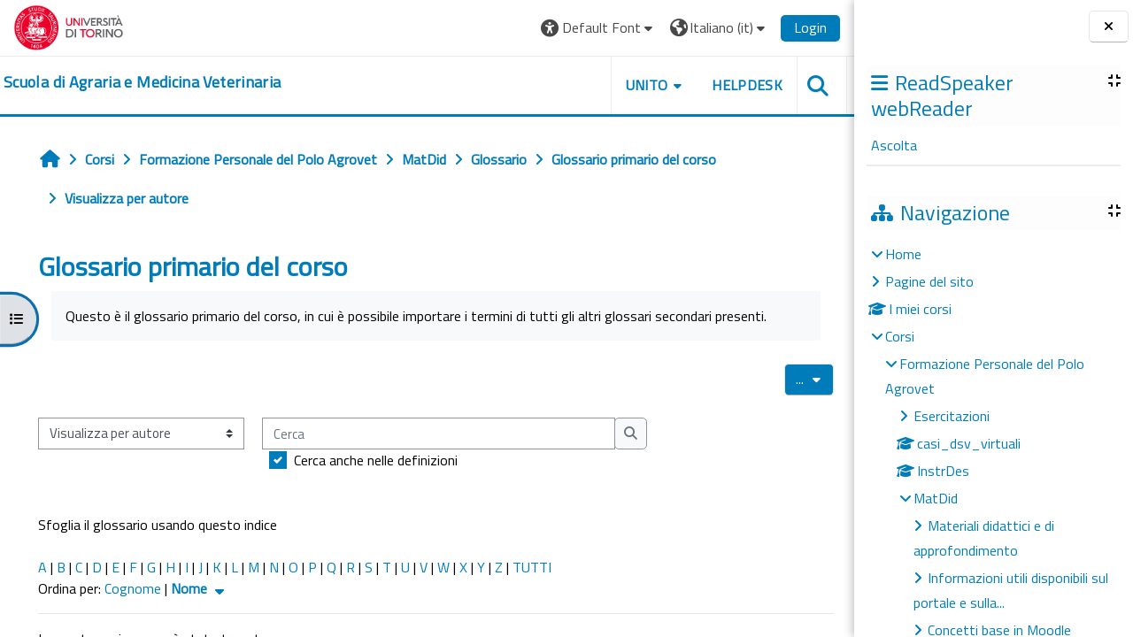

--- FILE ---
content_type: text/html; charset=utf-8
request_url: https://elearning.unito.it/samev/mod/glossary/view.php?id=15011&mode=author&hook=%D0%9E&sortkey=FIRSTNAME&sortorder=asc
body_size: 89146
content:
<!DOCTYPE html>

<html  dir="ltr" lang="it" xml:lang="it">
<head>
    <title>Glossario primario del corso | SAMEV</title>
    <link rel="shortcut icon" href="https://elearning.unito.it/samev/pluginfile.php/1/core_admin/favicon/64x64/1761055607/favicon.png" />
    <meta http-equiv="Content-Type" content="text/html; charset=utf-8" />
<meta name="keywords" content="moodle, Glossario primario del corso | SAMEV" />
<link rel="stylesheet" type="text/css" href="https://elearning.unito.it/samev/theme/yui_combo.php?rollup/3.18.1/yui-moodlesimple-min.css" /><script id="firstthemesheet" type="text/css">/** Required in order to fix style inclusion problems in IE with YUI **/</script><link rel="stylesheet" type="text/css" href="https://elearning.unito.it/samev/theme/styles.php/adaptable/1761055607_1761070302/all" />
<script>
//<![CDATA[
var M = {}; M.yui = {};
M.pageloadstarttime = new Date();
M.cfg = {"wwwroot":"https:\/\/elearning.unito.it\/samev","apibase":"https:\/\/elearning.unito.it\/samev\/r.php\/api","homeurl":{},"sesskey":"5xMn5z2R8S","sessiontimeout":"7200","sessiontimeoutwarning":1200,"themerev":"1761055607","slasharguments":1,"theme":"adaptable","iconsystemmodule":"core\/icon_system_fontawesome","jsrev":"1761055607","admin":"admin","svgicons":true,"usertimezone":"Europa\/Berlino","language":"it","courseId":453,"courseContextId":34581,"contextid":35069,"contextInstanceId":15011,"langrev":1762226955,"templaterev":"1761055607","siteId":1,"userId":1};var yui1ConfigFn = function(me) {if(/-skin|reset|fonts|grids|base/.test(me.name)){me.type='css';me.path=me.path.replace(/\.js/,'.css');me.path=me.path.replace(/\/yui2-skin/,'/assets/skins/sam/yui2-skin')}};
var yui2ConfigFn = function(me) {var parts=me.name.replace(/^moodle-/,'').split('-'),component=parts.shift(),module=parts[0],min='-min';if(/-(skin|core)$/.test(me.name)){parts.pop();me.type='css';min=''}
if(module){var filename=parts.join('-');me.path=component+'/'+module+'/'+filename+min+'.'+me.type}else{me.path=component+'/'+component+'.'+me.type}};
YUI_config = {"debug":false,"base":"https:\/\/elearning.unito.it\/samev\/lib\/yuilib\/3.18.1\/","comboBase":"https:\/\/elearning.unito.it\/samev\/theme\/yui_combo.php?","combine":true,"filter":null,"insertBefore":"firstthemesheet","groups":{"yui2":{"base":"https:\/\/elearning.unito.it\/samev\/lib\/yuilib\/2in3\/2.9.0\/build\/","comboBase":"https:\/\/elearning.unito.it\/samev\/theme\/yui_combo.php?","combine":true,"ext":false,"root":"2in3\/2.9.0\/build\/","patterns":{"yui2-":{"group":"yui2","configFn":yui1ConfigFn}}},"moodle":{"name":"moodle","base":"https:\/\/elearning.unito.it\/samev\/theme\/yui_combo.php?m\/1761055607\/","combine":true,"comboBase":"https:\/\/elearning.unito.it\/samev\/theme\/yui_combo.php?","ext":false,"root":"m\/1761055607\/","patterns":{"moodle-":{"group":"moodle","configFn":yui2ConfigFn}},"filter":null,"modules":{"moodle-core-chooserdialogue":{"requires":["base","panel","moodle-core-notification"]},"moodle-core-notification":{"requires":["moodle-core-notification-dialogue","moodle-core-notification-alert","moodle-core-notification-confirm","moodle-core-notification-exception","moodle-core-notification-ajaxexception"]},"moodle-core-notification-dialogue":{"requires":["base","node","panel","escape","event-key","dd-plugin","moodle-core-widget-focusafterclose","moodle-core-lockscroll"]},"moodle-core-notification-alert":{"requires":["moodle-core-notification-dialogue"]},"moodle-core-notification-confirm":{"requires":["moodle-core-notification-dialogue"]},"moodle-core-notification-exception":{"requires":["moodle-core-notification-dialogue"]},"moodle-core-notification-ajaxexception":{"requires":["moodle-core-notification-dialogue"]},"moodle-core-blocks":{"requires":["base","node","io","dom","dd","dd-scroll","moodle-core-dragdrop","moodle-core-notification"]},"moodle-core-dragdrop":{"requires":["base","node","io","dom","dd","event-key","event-focus","moodle-core-notification"]},"moodle-core-lockscroll":{"requires":["plugin","base-build"]},"moodle-core-maintenancemodetimer":{"requires":["base","node"]},"moodle-core-handlebars":{"condition":{"trigger":"handlebars","when":"after"}},"moodle-core-actionmenu":{"requires":["base","event","node-event-simulate"]},"moodle-core-event":{"requires":["event-custom"]},"moodle-core_availability-form":{"requires":["base","node","event","event-delegate","panel","moodle-core-notification-dialogue","json"]},"moodle-course-util":{"requires":["node"],"use":["moodle-course-util-base"],"submodules":{"moodle-course-util-base":{},"moodle-course-util-section":{"requires":["node","moodle-course-util-base"]},"moodle-course-util-cm":{"requires":["node","moodle-course-util-base"]}}},"moodle-course-categoryexpander":{"requires":["node","event-key"]},"moodle-course-dragdrop":{"requires":["base","node","io","dom","dd","dd-scroll","moodle-core-dragdrop","moodle-core-notification","moodle-course-coursebase","moodle-course-util"]},"moodle-course-management":{"requires":["base","node","io-base","moodle-core-notification-exception","json-parse","dd-constrain","dd-proxy","dd-drop","dd-delegate","node-event-delegate"]},"moodle-form-shortforms":{"requires":["node","base","selector-css3","moodle-core-event"]},"moodle-form-dateselector":{"requires":["base","node","overlay","calendar"]},"moodle-question-chooser":{"requires":["moodle-core-chooserdialogue"]},"moodle-question-searchform":{"requires":["base","node"]},"moodle-availability_completion-form":{"requires":["base","node","event","moodle-core_availability-form"]},"moodle-availability_date-form":{"requires":["base","node","event","io","moodle-core_availability-form"]},"moodle-availability_grade-form":{"requires":["base","node","event","moodle-core_availability-form"]},"moodle-availability_group-form":{"requires":["base","node","event","moodle-core_availability-form"]},"moodle-availability_grouping-form":{"requires":["base","node","event","moodle-core_availability-form"]},"moodle-availability_profile-form":{"requires":["base","node","event","moodle-core_availability-form"]},"moodle-availability_quizquestion-form":{"requires":["base","node","event","moodle-core_availability-form"]},"moodle-mod_assign-history":{"requires":["node","transition"]},"moodle-mod_attendance-groupfilter":{"requires":["base","node"]},"moodle-mod_customcert-rearrange":{"requires":["dd-delegate","dd-drag"]},"moodle-mod_hsuforum-article":{"requires":["base","node","event","router","core_rating","querystring","moodle-mod_hsuforum-io","moodle-mod_hsuforum-livelog"]},"moodle-mod_hsuforum-io":{"requires":["base","io-base","io-form","io-upload-iframe","json-parse"]},"moodle-mod_hsuforum-livelog":{"requires":["widget"]},"moodle-mod_offlinequiz-autosave":{"requires":["base","node","event","event-valuechange","node-event-delegate","io-form"]},"moodle-mod_offlinequiz-offlinequizbase":{"requires":["base","node"]},"moodle-mod_offlinequiz-util":{"requires":["node"],"use":["moodle-mod_offlinequiz-util-base"],"submodules":{"moodle-mod_offlinequiz-util-base":{},"moodle-mod_offlinequiz-util-slot":{"requires":["node","moodle-mod_offlinequiz-util-base"]},"moodle-mod_offlinequiz-util-page":{"requires":["node","moodle-mod_offlinequiz-util-base"]}}},"moodle-mod_offlinequiz-repaginate":{"requires":["base","event","node","io","moodle-core-notification-dialogue"]},"moodle-mod_offlinequiz-dragdrop":{"requires":["base","node","io","dom","dd","dd-scroll","moodle-core-dragdrop","moodle-core-notification","moodle-mod_offlinequiz-offlinequizbase","moodle-mod_offlinequiz-util-base","moodle-mod_offlinequiz-util-page","moodle-mod_offlinequiz-util-slot","moodle-course-util"]},"moodle-mod_offlinequiz-modform":{"requires":["base","node","event"]},"moodle-mod_offlinequiz-toolboxes":{"requires":["base","node","event","event-key","io","moodle-mod_offlinequiz-offlinequizbase","moodle-mod_offlinequiz-util-slot","moodle-core-notification-ajaxexception"]},"moodle-mod_offlinequiz-questionchooser":{"requires":["moodle-core-chooserdialogue","moodle-mod_offlinequiz-util","querystring-parse"]},"moodle-mod_offlinequiz-randomquestion":{"requires":["base","event","node","io","moodle-core-notification-dialogue"]},"moodle-mod_quiz-autosave":{"requires":["base","node","event","event-valuechange","node-event-delegate","io-form","datatype-date-format"]},"moodle-mod_quiz-util":{"requires":["node","moodle-core-actionmenu"],"use":["moodle-mod_quiz-util-base"],"submodules":{"moodle-mod_quiz-util-base":{},"moodle-mod_quiz-util-slot":{"requires":["node","moodle-mod_quiz-util-base"]},"moodle-mod_quiz-util-page":{"requires":["node","moodle-mod_quiz-util-base"]}}},"moodle-mod_quiz-dragdrop":{"requires":["base","node","io","dom","dd","dd-scroll","moodle-core-dragdrop","moodle-core-notification","moodle-mod_quiz-quizbase","moodle-mod_quiz-util-base","moodle-mod_quiz-util-page","moodle-mod_quiz-util-slot","moodle-course-util"]},"moodle-mod_quiz-modform":{"requires":["base","node","event"]},"moodle-mod_quiz-toolboxes":{"requires":["base","node","event","event-key","io","moodle-mod_quiz-quizbase","moodle-mod_quiz-util-slot","moodle-core-notification-ajaxexception"]},"moodle-mod_quiz-questionchooser":{"requires":["moodle-core-chooserdialogue","moodle-mod_quiz-util","querystring-parse"]},"moodle-mod_quiz-quizbase":{"requires":["base","node"]},"moodle-message_airnotifier-toolboxes":{"requires":["base","node","io"]},"moodle-block_xp-rulepicker":{"requires":["base","node","handlebars","moodle-core-notification-dialogue"]},"moodle-block_xp-notification":{"requires":["base","node","handlebars","button-plugin","moodle-core-notification-dialogue"]},"moodle-block_xp-filters":{"requires":["base","node","moodle-core-dragdrop","moodle-core-notification-confirm","moodle-block_xp-rulepicker"]},"moodle-editor_atto-editor":{"requires":["node","transition","io","overlay","escape","event","event-simulate","event-custom","node-event-html5","node-event-simulate","yui-throttle","moodle-core-notification-dialogue","moodle-editor_atto-rangy","handlebars","timers","querystring-stringify"]},"moodle-editor_atto-plugin":{"requires":["node","base","escape","event","event-outside","handlebars","event-custom","timers","moodle-editor_atto-menu"]},"moodle-editor_atto-menu":{"requires":["moodle-core-notification-dialogue","node","event","event-custom"]},"moodle-editor_atto-rangy":{"requires":[]},"moodle-report_eventlist-eventfilter":{"requires":["base","event","node","node-event-delegate","datatable","autocomplete","autocomplete-filters"]},"moodle-report_loglive-fetchlogs":{"requires":["base","event","node","io","node-event-delegate"]},"moodle-gradereport_history-userselector":{"requires":["escape","event-delegate","event-key","handlebars","io-base","json-parse","moodle-core-notification-dialogue"]},"moodle-qbank_editquestion-chooser":{"requires":["moodle-core-chooserdialogue"]},"moodle-tool_lp-dragdrop-reorder":{"requires":["moodle-core-dragdrop"]},"moodle-local_kaltura-ltitinymcepanel":{"requires":["base","node","panel","node-event-simulate"]},"moodle-local_kaltura-ltiservice":{"requires":["base","node","node-event-simulate"]},"moodle-local_kaltura-lticontainer":{"requires":["base","node"]},"moodle-local_kaltura-ltipanel":{"requires":["base","node","panel","node-event-simulate"]},"moodle-assignfeedback_editpdf-editor":{"requires":["base","event","node","io","graphics","json","event-move","event-resize","transition","querystring-stringify-simple","moodle-core-notification-dialog","moodle-core-notification-alert","moodle-core-notification-warning","moodle-core-notification-exception","moodle-core-notification-ajaxexception"]},"moodle-atto_accessibilitychecker-button":{"requires":["color-base","moodle-editor_atto-plugin"]},"moodle-atto_accessibilityhelper-button":{"requires":["moodle-editor_atto-plugin"]},"moodle-atto_align-button":{"requires":["moodle-editor_atto-plugin"]},"moodle-atto_bold-button":{"requires":["moodle-editor_atto-plugin"]},"moodle-atto_charmap-button":{"requires":["moodle-editor_atto-plugin"]},"moodle-atto_clear-button":{"requires":["moodle-editor_atto-plugin"]},"moodle-atto_collapse-button":{"requires":["moodle-editor_atto-plugin"]},"moodle-atto_emojipicker-button":{"requires":["moodle-editor_atto-plugin"]},"moodle-atto_emoticon-button":{"requires":["moodle-editor_atto-plugin"]},"moodle-atto_equation-button":{"requires":["moodle-editor_atto-plugin","moodle-core-event","io","event-valuechange","tabview","array-extras"]},"moodle-atto_h5p-button":{"requires":["moodle-editor_atto-plugin"]},"moodle-atto_html-beautify":{},"moodle-atto_html-button":{"requires":["promise","moodle-editor_atto-plugin","moodle-atto_html-beautify","moodle-atto_html-codemirror","event-valuechange"]},"moodle-atto_html-codemirror":{"requires":["moodle-atto_html-codemirror-skin"]},"moodle-atto_image-button":{"requires":["moodle-editor_atto-plugin"]},"moodle-atto_indent-button":{"requires":["moodle-editor_atto-plugin"]},"moodle-atto_italic-button":{"requires":["moodle-editor_atto-plugin"]},"moodle-atto_kalturamedia-button":{"requires":["moodle-editor_atto-plugin"]},"moodle-atto_link-button":{"requires":["moodle-editor_atto-plugin"]},"moodle-atto_managefiles-usedfiles":{"requires":["node","escape"]},"moodle-atto_managefiles-button":{"requires":["moodle-editor_atto-plugin"]},"moodle-atto_media-button":{"requires":["moodle-editor_atto-plugin","moodle-form-shortforms"]},"moodle-atto_noautolink-button":{"requires":["moodle-editor_atto-plugin"]},"moodle-atto_orderedlist-button":{"requires":["moodle-editor_atto-plugin"]},"moodle-atto_recordrtc-button":{"requires":["moodle-editor_atto-plugin","moodle-atto_recordrtc-recording"]},"moodle-atto_recordrtc-recording":{"requires":["moodle-atto_recordrtc-button"]},"moodle-atto_rtl-button":{"requires":["moodle-editor_atto-plugin"]},"moodle-atto_strike-button":{"requires":["moodle-editor_atto-plugin"]},"moodle-atto_subscript-button":{"requires":["moodle-editor_atto-plugin"]},"moodle-atto_superscript-button":{"requires":["moodle-editor_atto-plugin"]},"moodle-atto_table-button":{"requires":["moodle-editor_atto-plugin","moodle-editor_atto-menu","event","event-valuechange"]},"moodle-atto_title-button":{"requires":["moodle-editor_atto-plugin"]},"moodle-atto_underline-button":{"requires":["moodle-editor_atto-plugin"]},"moodle-atto_undo-button":{"requires":["moodle-editor_atto-plugin"]},"moodle-atto_unorderedlist-button":{"requires":["moodle-editor_atto-plugin"]},"moodle-atto_wordimport-button":{"requires":["moodle-editor_atto-plugin"]}}},"gallery":{"name":"gallery","base":"https:\/\/elearning.unito.it\/samev\/lib\/yuilib\/gallery\/","combine":true,"comboBase":"https:\/\/elearning.unito.it\/samev\/theme\/yui_combo.php?","ext":false,"root":"gallery\/1761055607\/","patterns":{"gallery-":{"group":"gallery"}}}},"modules":{"core_filepicker":{"name":"core_filepicker","fullpath":"https:\/\/elearning.unito.it\/samev\/lib\/javascript.php\/1761055607\/repository\/filepicker.js","requires":["base","node","node-event-simulate","json","async-queue","io-base","io-upload-iframe","io-form","yui2-treeview","panel","cookie","datatable","datatable-sort","resize-plugin","dd-plugin","escape","moodle-core_filepicker","moodle-core-notification-dialogue"]},"core_comment":{"name":"core_comment","fullpath":"https:\/\/elearning.unito.it\/samev\/lib\/javascript.php\/1761055607\/comment\/comment.js","requires":["base","io-base","node","json","yui2-animation","overlay","escape"]}},"logInclude":[],"logExclude":[],"logLevel":null};
M.yui.loader = {modules: {}};

//]]>
</script>

<link href="https://static.cineca.it/gf/css?family=Titillium+Web:400,400i" rel="stylesheet" type="text/css">
    <meta name="viewport" content="width=device-width, initial-scale=1.0">

    <!-- Twitter Card data -->
    <meta name="twitter:card" value="summary">
    <meta name="twitter:site" value="Scuola di Agraria e Medicina Veterinaria">
    <meta name="twitter:title" value="Glossario primario del corso | SAMEV">

    <!-- Open Graph data -->
    <meta property="og:title" content="Glossario primario del corso | SAMEV">
    <meta property="og:type" content="website" />
    <meta property="og:url" content="https://elearning.unito.it/samev">
    <meta name="og:site_name" value="Scuola di Agraria e Medicina Veterinaria">

    <!-- Chrome, Firefox OS and Opera on Android topbar color -->
    <meta name="theme-color" content="#000000">

    <!-- Windows Phone topbar color -->
    <meta name="msapplication-navbutton-color" content="#000000">

    <!-- iOS Safari topbar color -->
    <meta name="apple-mobile-web-app-status-bar-style" content="#000000">


        <style>
            @font-face {
                font-family: 'EasyReadingPRO';
                src: url('https://elearning.unito.it/samev/theme/adaptable/fonts/EasyReadingPRO.eot');
                src: url('https://elearning.unito.it/samev/theme/adaptable/fonts/EasyReadingPRO.eot?#iefix') format('embedded-opentype'),
                     url('https://elearning.unito.it/samev/theme/adaptable/fonts/EasyReadingPRO.woff') format('woff'),
                     url('https://elearning.unito.it/samev/theme/adaptable/fonts/EasyReadingPRO.ttf') format('truetype');
                font-style: normal;
                font-weight: normal;
                text-rendering: optimizeLegibility;
            }
            @font-face {
                font-family: 'EasyReadingPRO';
                src: url('https://elearning.unito.it/samev/theme/adaptable/fonts/EasyReadingPROBold.eot');
                src: url('https://elearning.unito.it/samev/theme/adaptable/fonts/EasyReadingPROBold.eot?#iefix') format('embedded-opentype'),
                     url('https://elearning.unito.it/samev/theme/adaptable/fonts/EasyReadingPROBold.woff') format('woff'),
                     url('https://elearning.unito.it/samev/theme/adaptable/fonts/EasyReadingPROBold.ttf') format('truetype');
                font-style: normal;
                font-weight: bold;
                text-rendering: optimizeLegibility;
            }
            @font-face {
                font-family: 'EasyReadingPRO';
                src: url('https://elearning.unito.it/samev/theme/adaptable/fonts/EasyReadingPROBoldItalic.eot');
                src: url('https://elearning.unito.it/samev/theme/adaptable/fonts/EasyReadingPROBoldItalic.eot?#iefix') format('embedded-opentype'),
                     url('https://elearning.unito.it/samev/theme/adaptable/fonts/EasyReadingPROBoldItalic.woff') format('woff'),
                     url('https://elearning.unito.it/samev/theme/adaptable/fonts/EasyReadingPROBoldItalic.ttf') format('truetype');
                font-style: italic;
                font-weight: bold;
                text-rendering: optimizeLegibility;
            }
            @font-face {
                font-family: 'EasyReadingPRO';
                src: url('https://elearning.unito.it/samev/theme/adaptable/fonts/EasyReadingPROItalic.eot');
                src: url('https://elearning.unito.it/samev/theme/adaptable/fonts/EasyReadingPROItalic.eot?#iefix') format('embedded-opentype'),
                     url('https://elearning.unito.it/samev/theme/adaptable/fonts/EasyReadingPROItalic.woff') format('woff'),
                     url('https://elearning.unito.it/samev/theme/adaptable/fonts/EasyReadingPROItalic.ttf') format('truetype');
                font-style: italic;
                font-weight: normal;
                text-rendering: optimizeLegibility;
            }
            @font-face {
                font-family: 'EasyReadingPROXB';
                src: url('https://elearning.unito.it/samev/theme/adaptable/fonts/EasyReadingPROXB.eot');
                src: url('https://elearning.unito.it/samev/theme/adaptable/fonts/EasyReadingPROXB.eot?#iefix') format('embedded-opentype'),
                     url('https://elearning.unito.it/samev/theme/adaptable/fonts/EasyReadingPROXB.woff') format('woff'),
                     url('https://elearning.unito.it/samev/theme/adaptable/fonts/EasyReadingPROXB.ttf') format('truetype');
                font-style: normal;
                font-weight: normal;
                text-rendering: optimizeLegibility;
            }
            @font-face {
                font-family: 'EasyReadingPROXB';
                src: url('https://elearning.unito.it/samev/theme/adaptable/fonts/EasyReadingPROXBBlack.eot');
                src: url('https://elearning.unito.it/samev/theme/adaptable/fonts/EasyReadingPROXBBlack.eot?#iefix') format('embedded-opentype'),
                     url('https://elearning.unito.it/samev/theme/adaptable/fonts/EasyReadingPROXBBlack.woff') format('woff'),
                     url('https://elearning.unito.it/samev/theme/adaptable/fonts/EasyReadingPROXBBlack.ttf') format('truetype');
                font-style: normal;
                font-weight: bold;
                text-rendering: optimizeLegibility;
            }

            @font-face{
                font-family: 'TO Comic';
                src: url('https://elearning.unito.it/samev/theme/adaptable/fonts/comic-r.woff') format('woff');
                font-weight: normal;
                font-style: normal;
            }

            @font-face{
                font-family: 'TO Mono';
                src: url('https://elearning.unito.it/samev/theme/adaptable/fonts/mono-r.woff') format('woff');
                font-weight: normal;
                font-style: normal;
            }

            @font-face{
                font-family: 'OpenDyslexic';
                src: url('https://elearning.unito.it/samev/theme/adaptable/fonts/OpenDyslexic-Regular.woff') format('woff');
                font-weight: normal;
                font-style: normal;
            }

        </style>

</head><body  id="page-mod-glossary-view" class="format-topics  path-mod path-mod-glossary chrome dir-ltr lang-it yui-skin-sam yui3-skin-sam elearning-unito-it--samev pagelayout-incourse course-453 context-35069 cmid-15011 cm-type-glossary category-87 theme theme_adaptable two-column  nofull header-style1 showblockicons standard drawer-open-index uses-drawers responsivesectionnav"><div>
    <a class="sr-only sr-only-focusable" href="#maincontent">Vai al contenuto principale</a>
</div><script src="https://elearning.unito.it/samev/lib/javascript.php/1761055607/lib/polyfills/polyfill.js"></script>
<script src="https://elearning.unito.it/samev/theme/yui_combo.php?rollup/3.18.1/yui-moodlesimple-min.js"></script><script src="https://elearning.unito.it/samev/lib/javascript.php/1761055607/lib/javascript-static.js"></script>
<script>
//<![CDATA[
document.body.className += ' jsenabled';
//]]>
</script>

<div id="page-wrapper"><div  class="drawer drawer-left show d-print-none not-initialized" data-region="fixed-drawer" id="theme_adaptable-drawers-courseindex" data-preference="drawer-open-index" data-state="show-drawer-left" data-forceopen="0" data-close-on-resize="0">
    <div class="drawerheader">
        <button
            class="btn drawertoggle icon-no-margin hidden"
            data-toggler="drawers"
            data-action="closedrawer"
            data-target="theme_adaptable-drawers-courseindex"
            data-toggle="tooltip"
            data-placement="right"
            title="Chiudi indice del corso"
        >
            <i class="icon fa fa fa-xmark fa-fw" aria-hidden="true"  ></i>
        </button>
        
        <div class="drawerheadercontent hidden">
            
        </div>
    </div>
    <div class="drawercontent drag-container" data-usertour="scroller">
                    <nav id="courseindex" class="courseindex">
    <div id="courseindex-content">
        <div data-region="loading-placeholder-content" aria-hidden="true" id="course-index-placeholder">
            <ul class="placeholders list-unstyled px-5">
                <li>
                    <div class="col-md-6 p-0 d-flex align-items-center">
                        <div class="bg-pulse-grey rounded-circle me-2"></div>
                        <div class="bg-pulse-grey w-100"></div>
                    </div>
                </li>
                <li>
                    <div class="col-md-6 p-0 d-flex align-items-center">
                        <div class="bg-pulse-grey rounded-circle me-2"></div>
                        <div class="bg-pulse-grey w-100"></div>
                    </div>
                </li>
                <li>
                    <div class="col-md-6 p-0 d-flex align-items-center">
                        <div class="bg-pulse-grey rounded-circle me-2"></div>
                        <div class="bg-pulse-grey w-100"></div>
                    </div>
                </li>
                <li>
                    <div class="col-md-6 p-0 d-flex align-items-center">
                        <div class="bg-pulse-grey rounded-circle me-2"></div>
                        <div class="bg-pulse-grey w-100"></div>
                    </div>
                </li>
            </ul>
        </div>
    </div>
</nav>

    </div>
</div><div  class="drawer drawer-right show d-print-none not-initialized" data-region="fixed-drawer" id="theme_adaptable-drawers-sidepost" data-preference="drawer-open-block" data-state="show-drawer-right" data-forceopen="" data-close-on-resize="1">
    <div class="drawerheader">
        <button
            class="btn drawertoggle icon-no-margin hidden"
            data-toggler="drawers"
            data-action="closedrawer"
            data-target="theme_adaptable-drawers-sidepost"
            data-toggle="tooltip"
            data-placement="left"
            title="Chiudi cassetto dei blocchi"
        >
            <i class="icon fa fa fa-xmark fa-fw" aria-hidden="true"  ></i>
        </button>
        
        <div class="drawerheadercontent hidden">
            
        </div>
    </div>
    <div class="drawercontent drag-container" data-usertour="scroller">
                    <section class="d-print-none" aria-label="Blocchi">
                <aside id="block-region-side-post" class="block-region" data-blockregion="side-post" data-droptarget="1"><h2 class="sr-only">Blocchi</h2><a class="skip skip-block" id="fsb-1" href="#sb-1">Salta ReadSpeaker webReader</a><section id="inst85500" class="block_readspeaker_embhl block mb-3" role="region" data-block="readspeaker_embhl" data-instance-id="85500" aria-labelledby="instance-85500-header"><div class="header"><div id="instance-85500-action" class="block-action block-collapsible" data-instance-id="85500" title="Show / hide the block"></div><div class="title"><div class="block_action"></div><h2 class="d-inline" id="instance-85500-header">ReadSpeaker webReader</h2></div><div class="block-controls"></div></div><div class="content"><script type="text/javascript">
   window.rsConf = {
       general: {
           usePost: true,
           translationSourceLang: ""
       },
       ui: {
           detachDragbarMarkup: '<div class="rsbtn_dragbar" tabindex="0" role="button"  aria-grabbed="false"><span class="rsbtn_btnlabel">webReader - use arrow keys to move player</span><span class="rsicn rsicn-grippie" aria-hidden="true"></span><span class="close-drag-btn" tabindex="0" data-rs-tooltip="." role="button" data-rslang="title/arialabel:dockplayer" style="position: absolute; right: 2px; top: -2px; cursor: pointer; font-size: 1.8em;">&times;</span></div>',
       },
       moodle: {
           customerid: "8505",
           region: "eu",
           showInContent: "",
           latestVersion: "0",
           em: "",
           mode: ""
       }
   };
   window.rsDocReaderConf = {
       
       proxypath: "https://elearning.unito.it/samev/blocks/readspeaker_embhl/docreader/proxy.php",
       lang: "it_it"
   };
</script><div id="readspeaker_button1" class="rs_skip rsbtn rs_preserve rscompact">
   <a class="rsbtn_play" title="Ascolta questa pagina con ReadSpeaker" href="https://app-eu.readspeaker.com/cgi-bin/rsent?customerid=8505&amp;lang=it_it&amp;uilang=it_it&amp;readid=region-main&amp;url=https%3A%2F%2Felearning.unito.it%2Fsamev%2Fmod%2Fglossary%2Fview.php%3Fid%3D15011%26amp%3Bmode%3Dauthor&amp;audiofilename=glossario_primario_del_corso__samev">
       <span class="rsbtn_left rsimg rspart">
           <span class="rsbtn_text">
               <span>Ascolta</span>
           </span>
       </span>
       <span class="rsbtn_right rsimg rsplay rspart"></span>
   </a>
</div></div></section><span class="skip-block-to" id="sb-1"></span><a class="skip skip-block" id="fsb-3" href="#sb-3">Salta Navigazione</a><section id="inst4" class="block_navigation block mb-3" role="navigation" data-block="navigation" data-instance-id="4" aria-labelledby="instance-4-header"><div class="header"><div id="instance-4-action" class="block-action block-collapsible" data-instance-id="4" title="Show / hide the block"></div><div class="title"><div class="block_action"></div><h2 class="d-inline" id="instance-4-header">Navigazione</h2></div><div class="block-controls"></div></div><div class="content"><ul class="block_tree list" role="tree" data-ajax-loader="block_navigation/nav_loader"><li class="type_unknown depth_1 contains_branch" role="treeitem" aria-expanded="true" aria-owns="random690b30e3905ce2_group" data-collapsible="false" aria-labelledby="random690b30e3905ce1_label_1_1"><p class="tree_item branch navigation_node"><a tabindex="-1" id="random690b30e3905ce1_label_1_1" href="https://elearning.unito.it/samev/">Home</a></p><ul id="random690b30e3905ce2_group" role="group"><li class="type_course depth_2 contains_branch" role="treeitem" aria-expanded="false" aria-owns="random690b30e3905ce4_group" aria-labelledby="random690b30e3905ce3_label_2_2"><p class="tree_item branch"><span tabindex="-1" id="random690b30e3905ce3_label_2_2" title="Scuola di Agraria e Medicina Veterinaria">Pagine del sito</span></p><ul id="random690b30e3905ce4_group" role="group" aria-hidden="true"><li class="type_custom depth_3 item_with_icon" role="treeitem" aria-labelledby="random690b30e3905ce5_label_3_4"><p class="tree_item hasicon"><a tabindex="-1" id="random690b30e3905ce5_label_3_4" href="https://elearning.unito.it/samev/my/courses.php"><i class="icon fa fa fa-compass fa-fw navicon" aria-hidden="true"  ></i><span class="item-content-wrap">I miei corsi</span></a></p></li><li class="type_setting depth_3 item_with_icon" role="treeitem" aria-labelledby="random690b30e3905ce5_label_3_5"><p class="tree_item hasicon"><a tabindex="-1" id="random690b30e3905ce5_label_3_5" href="https://elearning.unito.it/samev/tag/search.php"><i class="icon fa fa fa-compass fa-fw navicon" aria-hidden="true"  ></i><span class="item-content-wrap">Tag</span></a></p></li><li class="type_activity depth_3 item_with_icon" role="treeitem" aria-labelledby="random690b30e3905ce5_label_3_7"><p class="tree_item hasicon"><a tabindex="-1" id="random690b30e3905ce5_label_3_7" title="File" href="https://elearning.unito.it/samev/mod/resource/view.php?id=38725"><img class="icon navicon" alt="File" title="File" src="https://elearning.unito.it/samev/theme/image.php/adaptable/core/1761055607/f/pdf" /><span class="item-content-wrap">Istruzioni Studente</span></a></p></li></ul></li><li class="type_system depth_2 item_with_icon" role="treeitem" aria-labelledby="random690b30e3905ce3_label_2_8"><p class="tree_item hasicon"><a tabindex="-1" id="random690b30e3905ce3_label_2_8" href="https://elearning.unito.it/samev/my/courses.php"><i class="icon fa fa fa-graduation-cap fa-fw navicon" aria-hidden="true"  ></i><span class="item-content-wrap">I miei corsi</span></a></p></li><li class="type_system depth_2 contains_branch" role="treeitem" aria-expanded="true" aria-owns="random690b30e3905ce10_group" aria-labelledby="random690b30e3905ce3_label_2_9"><p class="tree_item branch canexpand"><a tabindex="-1" id="random690b30e3905ce3_label_2_9" href="https://elearning.unito.it/samev/course/index.php">Corsi</a></p><ul id="random690b30e3905ce10_group" role="group"><li class="type_category depth_3 contains_branch" role="treeitem" aria-expanded="true" aria-owns="random690b30e3905ce12_group" aria-labelledby="random690b30e3905ce11_label_3_10"><p class="tree_item branch canexpand"><a tabindex="-1" id="random690b30e3905ce11_label_3_10" href="https://elearning.unito.it/samev/course/index.php?categoryid=87">Formazione Personale del Polo Agrovet</a></p><ul id="random690b30e3905ce12_group" role="group"><li class="type_category depth_4 contains_branch" role="treeitem" aria-expanded="false" data-requires-ajax="true" data-loaded="false" data-node-id="expandable_branch_10_88" data-node-key="88" data-node-type="10" aria-labelledby="random690b30e3905ce13_label_4_11"><p class="tree_item branch" id="expandable_branch_10_88"><a tabindex="-1" id="random690b30e3905ce13_label_4_11" href="https://elearning.unito.it/samev/course/index.php?categoryid=88">Esercitazioni</a></p></li><li class="type_course depth_4 item_with_icon" role="treeitem" aria-labelledby="random690b30e3905ce13_label_4_12"><p class="tree_item hasicon"><a tabindex="-1" id="random690b30e3905ce13_label_4_12" title="Casi Clinici Virtuali DSV" href="https://elearning.unito.it/samev/course/view.php?id=4137"><i class="icon fa fa fa-graduation-cap fa-fw navicon" aria-hidden="true"  ></i><span class="item-content-wrap">casi_dsv_virtuali</span></a></p></li><li class="type_course depth_4 item_with_icon" role="treeitem" aria-labelledby="random690b30e3905ce13_label_4_13"><p class="tree_item hasicon"><a tabindex="-1" id="random690b30e3905ce13_label_4_13" title="Instructional design" href="https://elearning.unito.it/samev/course/view.php?id=701"><i class="icon fa fa fa-graduation-cap fa-fw navicon" aria-hidden="true"  ></i><span class="item-content-wrap">InstrDes</span></a></p></li><li class="type_course depth_4 contains_branch" role="treeitem" aria-expanded="true" aria-owns="random690b30e3905ce16_group" aria-labelledby="random690b30e3905ce13_label_4_14"><p class="tree_item branch canexpand"><a tabindex="-1" id="random690b30e3905ce13_label_4_14" title="Materiali didattici" href="https://elearning.unito.it/samev/course/view.php?id=453">MatDid</a></p><ul id="random690b30e3905ce16_group" role="group"><li class="type_structure depth_5 contains_branch" role="treeitem" aria-expanded="false" data-requires-ajax="true" data-loaded="false" data-node-id="expandable_branch_30_5258" data-node-key="5258" data-node-type="30" aria-labelledby="random690b30e3905ce17_label_5_15"><p class="tree_item branch" id="expandable_branch_30_5258"><a tabindex="-1" id="random690b30e3905ce17_label_5_15" href="https://elearning.unito.it/samev/course/section.php?id=5258">Materiali didattici e di approfondimento</a></p></li><li class="type_structure depth_5 contains_branch" role="treeitem" aria-expanded="false" data-requires-ajax="true" data-loaded="false" data-node-id="expandable_branch_30_5260" data-node-key="5260" data-node-type="30" aria-labelledby="random690b30e3905ce17_label_5_16"><p class="tree_item branch" id="expandable_branch_30_5260"><a tabindex="-1" id="random690b30e3905ce17_label_5_16" href="https://elearning.unito.it/samev/course/section.php?id=5260">Informazioni utili disponibili sul portale e sulla...</a></p></li><li class="type_structure depth_5 contains_branch" role="treeitem" aria-expanded="false" data-requires-ajax="true" data-loaded="false" data-node-id="expandable_branch_30_5270" data-node-key="5270" data-node-type="30" aria-labelledby="random690b30e3905ce17_label_5_17"><p class="tree_item branch" id="expandable_branch_30_5270"><a tabindex="-1" id="random690b30e3905ce17_label_5_17" href="https://elearning.unito.it/samev/course/section.php?id=5270">Concetti base in Moodle</a></p></li><li class="type_structure depth_5 contains_branch" role="treeitem" aria-expanded="false" data-requires-ajax="true" data-loaded="false" data-node-id="expandable_branch_30_5261" data-node-key="5261" data-node-type="30" aria-labelledby="random690b30e3905ce17_label_5_18"><p class="tree_item branch" id="expandable_branch_30_5261"><a tabindex="-1" id="random690b30e3905ce17_label_5_18" href="https://elearning.unito.it/samev/course/section.php?id=5261">Impostazioni del corso</a></p></li><li class="type_structure depth_5 contains_branch" role="treeitem" aria-expanded="false" data-requires-ajax="true" data-loaded="false" data-node-id="expandable_branch_30_5269" data-node-key="5269" data-node-type="30" aria-labelledby="random690b30e3905ce17_label_5_19"><p class="tree_item branch" id="expandable_branch_30_5269"><a tabindex="-1" id="random690b30e3905ce17_label_5_19" href="https://elearning.unito.it/samev/course/section.php?id=5269">Metodi di iscrizione</a></p></li><li class="type_structure depth_5 contains_branch" role="treeitem" aria-expanded="false" data-requires-ajax="true" data-loaded="false" data-node-id="expandable_branch_30_5280" data-node-key="5280" data-node-type="30" aria-labelledby="random690b30e3905ce17_label_5_20"><p class="tree_item branch" id="expandable_branch_30_5280"><a tabindex="-1" id="random690b30e3905ce17_label_5_20" href="https://elearning.unito.it/samev/course/section.php?id=5280">Le risorse del corso</a></p></li><li class="type_structure depth_5 contains_branch" role="treeitem" aria-expanded="false" data-requires-ajax="true" data-loaded="false" data-node-id="expandable_branch_30_5279" data-node-key="5279" data-node-type="30" aria-labelledby="random690b30e3905ce17_label_5_21"><p class="tree_item branch" id="expandable_branch_30_5279"><a tabindex="-1" id="random690b30e3905ce17_label_5_21" href="https://elearning.unito.it/samev/course/section.php?id=5279">La produzione e la gestione di contenuti multimedi...</a></p></li><li class="type_structure depth_5 contains_branch" role="treeitem" aria-expanded="false" data-requires-ajax="true" data-loaded="false" data-node-id="expandable_branch_30_5274" data-node-key="5274" data-node-type="30" aria-labelledby="random690b30e3905ce17_label_5_22"><p class="tree_item branch" id="expandable_branch_30_5274"><a tabindex="-1" id="random690b30e3905ce17_label_5_22" href="https://elearning.unito.it/samev/course/section.php?id=5274">Forum</a></p></li><li class="type_structure depth_5 contains_branch" role="treeitem" aria-expanded="true" aria-owns="random690b30e3905ce18_group" aria-labelledby="random690b30e3905ce17_label_5_23"><p class="tree_item branch canexpand"><a tabindex="-1" id="random690b30e3905ce17_label_5_23" href="https://elearning.unito.it/samev/course/section.php?id=5275">Glossario</a></p><ul id="random690b30e3905ce18_group" role="group"><li class="type_activity depth_6 item_with_icon" role="treeitem" aria-labelledby="random690b30e3905ce19_label_6_24"><p class="tree_item hasicon"><a tabindex="-1" id="random690b30e3905ce19_label_6_24" title="Libro" href="https://elearning.unito.it/samev/mod/book/view.php?id=15002"><img class="icon navicon" alt="Libro" title="Libro" src="https://elearning.unito.it/samev/theme/image.php/adaptable/book/1761055607/monologo" /><span class="item-content-wrap">Istruzioni per l'uso del Glossario</span></a></p></li><li class="type_activity depth_6 item_with_icon contains_branch" role="treeitem" aria-expanded="false" data-requires-ajax="true" data-loaded="false" data-node-id="expandable_branch_40_15003" data-node-key="15003" data-node-type="40" aria-labelledby="random690b30e3905ce19_label_6_27"><p class="tree_item hasicon branch" id="expandable_branch_40_15003"><a tabindex="-1" id="random690b30e3905ce19_label_6_27" title="Glossario" href="https://elearning.unito.it/samev/mod/glossary/view.php?id=15003"><img class="icon navicon" alt="Glossario" title="Glossario" src="https://elearning.unito.it/samev/theme/image.php/adaptable/glossary/1761055607/monologo" /><span class="item-content-wrap">Semplice, stile dizionario</span></a></p></li><li class="type_activity depth_6 item_with_icon contains_branch" role="treeitem" aria-expanded="false" data-requires-ajax="true" data-loaded="false" data-node-id="expandable_branch_40_15004" data-node-key="15004" data-node-type="40" aria-labelledby="random690b30e3905ce19_label_6_28"><p class="tree_item hasicon branch" id="expandable_branch_40_15004"><a tabindex="-1" id="random690b30e3905ce19_label_6_28" title="Glossario" href="https://elearning.unito.it/samev/mod/glossary/view.php?id=15004"><img class="icon navicon" alt="Glossario" title="Glossario" src="https://elearning.unito.it/samev/theme/image.php/adaptable/glossary/1761055607/monologo" /><span class="item-content-wrap">Completo con autore</span></a></p></li><li class="type_activity depth_6 item_with_icon contains_branch" role="treeitem" aria-expanded="false" data-requires-ajax="true" data-loaded="false" data-node-id="expandable_branch_40_15005" data-node-key="15005" data-node-type="40" aria-labelledby="random690b30e3905ce19_label_6_29"><p class="tree_item hasicon branch" id="expandable_branch_40_15005"><a tabindex="-1" id="random690b30e3905ce19_label_6_29" title="Glossario" href="https://elearning.unito.it/samev/mod/glossary/view.php?id=15005"><img class="icon navicon" alt="Glossario" title="Glossario" src="https://elearning.unito.it/samev/theme/image.php/adaptable/glossary/1761055607/monologo" /><span class="item-content-wrap">Continuo senza autore</span></a></p></li><li class="type_activity depth_6 item_with_icon contains_branch" role="treeitem" aria-expanded="false" data-requires-ajax="true" data-loaded="false" data-node-id="expandable_branch_40_15006" data-node-key="15006" data-node-type="40" aria-labelledby="random690b30e3905ce19_label_6_30"><p class="tree_item hasicon branch" id="expandable_branch_40_15006"><a tabindex="-1" id="random690b30e3905ce19_label_6_30" title="Glossario" href="https://elearning.unito.it/samev/mod/glossary/view.php?id=15006"><img class="icon navicon" alt="Glossario" title="Glossario" src="https://elearning.unito.it/samev/theme/image.php/adaptable/glossary/1761055607/monologo" /><span class="item-content-wrap">Elenco di voci</span></a></p></li><li class="type_activity depth_6 item_with_icon contains_branch" role="treeitem" aria-expanded="false" data-requires-ajax="true" data-loaded="false" data-node-id="expandable_branch_40_15007" data-node-key="15007" data-node-type="40" aria-labelledby="random690b30e3905ce19_label_6_31"><p class="tree_item hasicon branch" id="expandable_branch_40_15007"><a tabindex="-1" id="random690b30e3905ce19_label_6_31" title="Glossario" href="https://elearning.unito.it/samev/mod/glossary/view.php?id=15007"><img class="icon navicon" alt="Glossario" title="Glossario" src="https://elearning.unito.it/samev/theme/image.php/adaptable/glossary/1761055607/monologo" /><span class="item-content-wrap">Enciclopedia</span></a></p></li><li class="type_activity depth_6 item_with_icon contains_branch" role="treeitem" aria-expanded="false" data-requires-ajax="true" data-loaded="false" data-node-id="expandable_branch_40_15008" data-node-key="15008" data-node-type="40" aria-labelledby="random690b30e3905ce19_label_6_32"><p class="tree_item hasicon branch" id="expandable_branch_40_15008"><a tabindex="-1" id="random690b30e3905ce19_label_6_32" title="Glossario" href="https://elearning.unito.it/samev/mod/glossary/view.php?id=15008"><img class="icon navicon" alt="Glossario" title="Glossario" src="https://elearning.unito.it/samev/theme/image.php/adaptable/glossary/1761055607/monologo" /><span class="item-content-wrap">FAQ</span></a></p></li><li class="type_activity depth_6 item_with_icon contains_branch" role="treeitem" aria-expanded="true" aria-owns="random690b30e3905ce21_group" aria-labelledby="random690b30e3905ce19_label_6_34"><p class="tree_item hasicon branch"><a tabindex="-1" id="random690b30e3905ce19_label_6_34" title="Glossario" href="https://elearning.unito.it/samev/mod/glossary/view.php?id=15011"><img class="icon navicon" alt="Glossario" title="Glossario" src="https://elearning.unito.it/samev/theme/image.php/adaptable/glossary/1761055607/monologo" /><span class="item-content-wrap">Glossario primario del corso</span></a></p><ul id="random690b30e3905ce21_group" role="group"><li class="type_custom depth_7 item_with_icon" role="treeitem" aria-labelledby="random690b30e3905ce22_label_7_35"><p class="tree_item hasicon"><a tabindex="-1" id="random690b30e3905ce22_label_7_35" href="https://elearning.unito.it/samev/mod/glossary/view.php?id=15011&amp;mode=letter"><i class="icon fa fa fa-compass fa-fw navicon" aria-hidden="true"  ></i><span class="item-content-wrap">Visualizza in ordine alfabetico</span></a></p></li><li class="type_custom depth_7 item_with_icon" role="treeitem" aria-labelledby="random690b30e3905ce22_label_7_36"><p class="tree_item hasicon"><a tabindex="-1" id="random690b30e3905ce22_label_7_36" href="https://elearning.unito.it/samev/mod/glossary/view.php?id=15011&amp;mode=cat"><i class="icon fa fa fa-compass fa-fw navicon" aria-hidden="true"  ></i><span class="item-content-wrap">Visualizza per categoria</span></a></p></li><li class="type_custom depth_7 item_with_icon" role="treeitem" aria-labelledby="random690b30e3905ce22_label_7_37"><p class="tree_item hasicon"><a tabindex="-1" id="random690b30e3905ce22_label_7_37" href="https://elearning.unito.it/samev/mod/glossary/view.php?id=15011&amp;mode=date"><i class="icon fa fa fa-compass fa-fw navicon" aria-hidden="true"  ></i><span class="item-content-wrap">Visualizza per data</span></a></p></li><li class="type_custom depth_7 item_with_icon current_branch" role="treeitem" aria-labelledby="random690b30e3905ce22_label_7_38"><p class="tree_item hasicon active_tree_node"><a tabindex="-1" id="random690b30e3905ce22_label_7_38" href="https://elearning.unito.it/samev/mod/glossary/view.php?id=15011&amp;mode=author"><i class="icon fa fa fa-compass fa-fw navicon" aria-hidden="true"  ></i><span class="item-content-wrap">Visualizza per autore</span></a></p></li></ul></li><li class="type_activity depth_6 item_with_icon" role="treeitem" aria-labelledby="random690b30e3905ce19_label_6_41"><p class="tree_item hasicon"><a tabindex="-1" id="random690b30e3905ce19_label_6_41" title="Forum" href="https://elearning.unito.it/samev/mod/forum/view.php?id=15010"><img class="icon navicon" alt="Forum" title="Forum" src="https://elearning.unito.it/samev/theme/image.php/adaptable/forum/1761055607/monologo" /><span class="item-content-wrap">Forum con riferimenti al Glossario</span></a></p></li><li class="type_activity depth_6 item_with_icon" role="treeitem" aria-labelledby="random690b30e3905ce19_label_6_42"><p class="tree_item hasicon"><a tabindex="-1" id="random690b30e3905ce19_label_6_42" title="Pagina" href="https://elearning.unito.it/samev/mod/page/view.php?id=15009"><img class="icon navicon" alt="Pagina" title="Pagina" src="https://elearning.unito.it/samev/theme/image.php/adaptable/page/1761055607/monologo" /><span class="item-content-wrap">Pagina con riferimenti al Glossario</span></a></p></li></ul></li><li class="type_structure depth_5 contains_branch" role="treeitem" aria-expanded="false" data-requires-ajax="true" data-loaded="false" data-node-id="expandable_branch_30_5276" data-node-key="5276" data-node-type="30" aria-labelledby="random690b30e3905ce17_label_5_43"><p class="tree_item branch" id="expandable_branch_30_5276"><a tabindex="-1" id="random690b30e3905ce17_label_5_43" href="https://elearning.unito.it/samev/course/section.php?id=5276">Wiki</a></p></li><li class="type_structure depth_5 contains_branch" role="treeitem" aria-expanded="false" data-requires-ajax="true" data-loaded="false" data-node-id="expandable_branch_30_5273" data-node-key="5273" data-node-type="30" aria-labelledby="random690b30e3905ce17_label_5_44"><p class="tree_item branch" id="expandable_branch_30_5273"><a tabindex="-1" id="random690b30e3905ce17_label_5_44" href="https://elearning.unito.it/samev/course/section.php?id=5273">Compito</a></p></li><li class="type_structure depth_5 contains_branch" role="treeitem" aria-expanded="false" data-requires-ajax="true" data-loaded="false" data-node-id="expandable_branch_30_5643" data-node-key="5643" data-node-type="30" aria-labelledby="random690b30e3905ce17_label_5_45"><p class="tree_item branch" id="expandable_branch_30_5643"><a tabindex="-1" id="random690b30e3905ce17_label_5_45" href="https://elearning.unito.it/samev/course/section.php?id=5643">Scelta</a></p></li><li class="type_structure depth_5 contains_branch" role="treeitem" aria-expanded="false" data-requires-ajax="true" data-loaded="false" data-node-id="expandable_branch_30_5271" data-node-key="5271" data-node-type="30" aria-labelledby="random690b30e3905ce17_label_5_46"><p class="tree_item branch" id="expandable_branch_30_5271"><a tabindex="-1" id="random690b30e3905ce17_label_5_46" href="https://elearning.unito.it/samev/course/section.php?id=5271">Feedback</a></p></li><li class="type_structure depth_5 contains_branch" role="treeitem" aria-expanded="false" data-requires-ajax="true" data-loaded="false" data-node-id="expandable_branch_30_5272" data-node-key="5272" data-node-type="30" aria-labelledby="random690b30e3905ce17_label_5_47"><p class="tree_item branch" id="expandable_branch_30_5272"><a tabindex="-1" id="random690b30e3905ce17_label_5_47" href="https://elearning.unito.it/samev/course/section.php?id=5272">Questionario</a></p></li><li class="type_structure depth_5 contains_branch" role="treeitem" aria-expanded="false" data-requires-ajax="true" data-loaded="false" data-node-id="expandable_branch_30_5644" data-node-key="5644" data-node-type="30" aria-labelledby="random690b30e3905ce17_label_5_48"><p class="tree_item branch" id="expandable_branch_30_5644"><a tabindex="-1" id="random690b30e3905ce17_label_5_48" href="https://elearning.unito.it/samev/course/section.php?id=5644">Quiz</a></p></li><li class="type_structure depth_5 contains_branch" role="treeitem" aria-expanded="false" data-requires-ajax="true" data-loaded="false" data-node-id="expandable_branch_30_5645" data-node-key="5645" data-node-type="30" aria-labelledby="random690b30e3905ce17_label_5_49"><p class="tree_item branch" id="expandable_branch_30_5645"><a tabindex="-1" id="random690b30e3905ce17_label_5_49" href="https://elearning.unito.it/samev/course/section.php?id=5645">Le valutazioni</a></p></li><li class="type_structure depth_5 contains_branch" role="treeitem" aria-expanded="false" data-requires-ajax="true" data-loaded="false" data-node-id="expandable_branch_30_5277" data-node-key="5277" data-node-type="30" aria-labelledby="random690b30e3905ce17_label_5_50"><p class="tree_item branch" id="expandable_branch_30_5277"><a tabindex="-1" id="random690b30e3905ce17_label_5_50" href="https://elearning.unito.it/samev/course/section.php?id=5277">I report</a></p></li><li class="type_structure depth_5 contains_branch" role="treeitem" aria-expanded="false" data-requires-ajax="true" data-loaded="false" data-node-id="expandable_branch_30_5259" data-node-key="5259" data-node-type="30" aria-labelledby="random690b30e3905ce17_label_5_51"><p class="tree_item branch" id="expandable_branch_30_5259"><a tabindex="-1" id="random690b30e3905ce17_label_5_51" href="https://elearning.unito.it/samev/course/section.php?id=5259">Videotutorial</a></p></li></ul></li></ul></li><li class="type_category depth_3 contains_branch" role="treeitem" aria-expanded="false" data-requires-ajax="true" data-loaded="false" data-node-id="expandable_branch_10_42" data-node-key="42" data-node-type="10" aria-labelledby="random690b30e3905ce11_label_3_52"><p class="tree_item branch" id="expandable_branch_10_42"><a tabindex="-1" id="random690b30e3905ce11_label_3_52" href="https://elearning.unito.it/samev/course/index.php?categoryid=42">Dipartimento di Scienze Agrarie, Forestali e Alime...</a></p></li><li class="type_category depth_3 contains_branch" role="treeitem" aria-expanded="false" data-requires-ajax="true" data-loaded="false" data-node-id="expandable_branch_10_43" data-node-key="43" data-node-type="10" aria-labelledby="random690b30e3905ce11_label_3_53"><p class="tree_item branch" id="expandable_branch_10_43"><a tabindex="-1" id="random690b30e3905ce11_label_3_53" href="https://elearning.unito.it/samev/course/index.php?categoryid=43">Dipartimento di Scienze Veterinarie</a></p></li><li class="type_category depth_3 contains_branch" role="treeitem" aria-expanded="false" data-requires-ajax="true" data-loaded="false" data-node-id="expandable_branch_10_79" data-node-key="79" data-node-type="10" aria-labelledby="random690b30e3905ce11_label_3_54"><p class="tree_item branch" id="expandable_branch_10_79"><a tabindex="-1" id="random690b30e3905ce11_label_3_54" href="https://elearning.unito.it/samev/course/index.php?categoryid=79">Formazione per la Sicurezza nei luoghi di lavoro</a></p></li><li class="type_category depth_3 contains_branch" role="treeitem" aria-expanded="false" data-requires-ajax="true" data-loaded="false" data-node-id="expandable_branch_10_84" data-node-key="84" data-node-type="10" aria-labelledby="random690b30e3905ce11_label_3_55"><p class="tree_item branch" id="expandable_branch_10_84"><a tabindex="-1" id="random690b30e3905ce11_label_3_55" href="https://elearning.unito.it/samev/course/index.php?categoryid=84">Dottorati di ricerca</a></p></li><li class="type_category depth_3 contains_branch" role="treeitem" aria-expanded="false" data-requires-ajax="true" data-loaded="false" data-node-id="expandable_branch_10_123" data-node-key="123" data-node-type="10" aria-labelledby="random690b30e3905ce11_label_3_56"><p class="tree_item branch" id="expandable_branch_10_123"><a tabindex="-1" id="random690b30e3905ce11_label_3_56" href="https://elearning.unito.it/samev/course/index.php?categoryid=123">AREA COMUNICAZIONE STUDENTI</a></p></li><li class="type_category depth_3 contains_branch" role="treeitem" aria-expanded="false" data-requires-ajax="true" data-loaded="false" data-node-id="expandable_branch_10_106" data-node-key="106" data-node-type="10" aria-labelledby="random690b30e3905ce11_label_3_57"><p class="tree_item branch" id="expandable_branch_10_106"><a tabindex="-1" id="random690b30e3905ce11_label_3_57" href="https://elearning.unito.it/samev/course/index.php?categoryid=106">Digital Credentials UniTo</a></p></li><li class="type_category depth_3 contains_branch" role="treeitem" aria-expanded="false" data-requires-ajax="true" data-loaded="false" data-node-id="expandable_branch_10_126" data-node-key="126" data-node-type="10" aria-labelledby="random690b30e3905ce11_label_3_58"><p class="tree_item branch" id="expandable_branch_10_126"><a tabindex="-1" id="random690b30e3905ce11_label_3_58" href="https://elearning.unito.it/samev/course/index.php?categoryid=126">Varie</a></p></li></ul></li></ul></li></ul></div></section><span class="skip-block-to" id="sb-3"></span></aside>
            </section>

    </div>
</div><div id="page" class="drawers"><header id="adaptable-page-header-wrapper">
    <div id="header1" class="above-header">
        <div class="container">
            <nav class="navbar navbar-expand btco-hover-menu">

                <button class="navbar-toggler nav-link aabtn d-block d-lg-none px-1 my-1 border-0" data-toggler="drawers" data-action="toggle" data-target="theme_adaptable-drawers-primary">
                    <span aria-hidden="true" class="fa fa-bars"></span>
                    <span class="sr-only">Pannello laterale</span>
                </button>
                    <div class="p-0">
                        <div class="pb-2 pr-3 pt-2 bd-highlight d-inline-block"><a href="https://www.unito.it" aria-label="Università di Torino" title="Università di Torino" target="_blank"><img src=//elearning.unito.it/samev/pluginfile.php/1/theme_adaptable/logo/1761055607/LOGO_BRAND_Colore_orizzontale.png id="logo" alt="Logo Università di Torino"></a></div>
                    </div>

                <div class="collapse navbar-collapse">
                <div class="my-auto m-1"></div>
                    <ul class="navbar-nav ml-auto my-auto">


			<li class="nav-item dropdown ml-2 my-auto"><li class="nav-item dropdown my-auto"><a href="https://elearning.unito.it/samev/mod/glossary/view.php?id=15011&amp;mode=author" class="nav-link dropdown-toggle my-auto" role="button" id="fontmenu1" aria-haspopup="true" aria-expanded="false" aria-controls="dropdownfontmenu1" data-target="https://elearning.unito.it/samev/mod/glossary/view.php?id=15011&amp;mode=author" data-toggle="dropdown" title="Caratteri"><i class="fa fa-universal-access fa-lg"></i><span class="langdesc">&nbsp;Default Font</span></a><ul role="menu" class="dropdown-menu" id="dropdownfontmenu1" aria-labelledby="fontmenu1"><li><a title="Default Font" class="dropdown-item" href="https://elearning.unito.it/samev/mod/glossary/view.php?id=15011&amp;mode=author&amp;font=default">Default Font</a></li><li><a title="Easy Reading" class="dropdown-item" href="https://elearning.unito.it/samev/mod/glossary/view.php?id=15011&amp;mode=author&amp;font=easy">Easy Reading</a></li><li><a title="Classic Font" class="dropdown-item" href="https://elearning.unito.it/samev/mod/glossary/view.php?id=15011&amp;mode=author&amp;font=classic">Classic Font</a></li><li><a title="Comic Font" class="dropdown-item" href="https://elearning.unito.it/samev/mod/glossary/view.php?id=15011&amp;mode=author&amp;font=comic">Comic Font</a></li><li><a title="Modern Font" class="dropdown-item" href="https://elearning.unito.it/samev/mod/glossary/view.php?id=15011&amp;mode=author&amp;font=modern">Modern Font</a></li><li><a title="Monospace Font" class="dropdown-item" href="https://elearning.unito.it/samev/mod/glossary/view.php?id=15011&amp;mode=author&amp;font=monospace">Monospace Font</a></li><li><a title="Open Dyslexic" class="dropdown-item" href="https://elearning.unito.it/samev/mod/glossary/view.php?id=15011&amp;mode=author&amp;font=opendyslexic">Open Dyslexic</a></li></ul></li></li>

                        <li class="nav-item dropdown ml-2 my-auto"><li class="nav-item dropdown my-auto"><a href="https://elearning.unito.it/samev/mod/glossary/view.php?id=15011&amp;mode=author" class="nav-link dropdown-toggle my-auto" role="button" id="langmenu2" aria-haspopup="true" aria-expanded="false" aria-controls="dropdownlangmenu2" data-target="https://elearning.unito.it/samev/mod/glossary/view.php?id=15011&amp;mode=author" data-toggle="dropdown" title="Lingua"><i class="icon fa fa-globe fa-lg"></i><span class="langdesc">Italiano ‎(it)‎</span></a><ul role="menu" class="dropdown-menu" id="dropdownlangmenu2" aria-labelledby="langmenu2"><li><a title="Deutsch ‎(de)‎" class="dropdown-item" href="https://elearning.unito.it/samev/mod/glossary/view.php?id=15011&amp;mode=author&amp;lang=de">Deutsch ‎(de)‎</a></li><li><a title="English ‎(en)‎" class="dropdown-item" href="https://elearning.unito.it/samev/mod/glossary/view.php?id=15011&amp;mode=author&amp;lang=en">English ‎(en)‎</a></li><li><a title="Español - Internacional ‎(es)‎" class="dropdown-item" href="https://elearning.unito.it/samev/mod/glossary/view.php?id=15011&amp;mode=author&amp;lang=es">Español - Internacional ‎(es)‎</a></li><li><a title="Français ‎(fr)‎" class="dropdown-item" href="https://elearning.unito.it/samev/mod/glossary/view.php?id=15011&amp;mode=author&amp;lang=fr">Français ‎(fr)‎</a></li><li><a title="Italiano ‎(it)‎" class="dropdown-item" href="https://elearning.unito.it/samev/mod/glossary/view.php?id=15011&amp;mode=author&amp;lang=it">Italiano ‎(it)‎</a></li><li><a title="Русский ‎(ru)‎" class="dropdown-item" href="https://elearning.unito.it/samev/mod/glossary/view.php?id=15011&amp;mode=author&amp;lang=ru">Русский ‎(ru)‎</a></li><li><a title="简体中文 ‎(zh_cn)‎" class="dropdown-item" href="https://elearning.unito.it/samev/mod/glossary/view.php?id=15011&amp;mode=author&amp;lang=zh_cn">简体中文 ‎(zh_cn)‎</a></li></ul></li></li>

                        

                        <li class="nav-item"><a class="btn-login d-inline-block" href="https://elearning.unito.it/samev/login/index.php">Login</a></li>
                    </ul>
                </div>
            </nav>
        </div>
    </div>

    <div id="page-header" class="container d-block">
        <div class="row d-flex justify-content-start align-items-center h-100">
            <div class="col-lg-8 col-10 p-0">
                <div class="bd-highlight d-flex">
                    <div class="p-1">
                        <div id="headertitle" class="bd-highlight pb-2 d-inline-block"><h1><span id="sitetitle"><a href="https://elearning.unito.it/samev" aria-label="home" title="Scuola di Agraria e Medicina Veterinaria"><h1 style="text-align:left;">Scuola di Agraria e Medicina Veterinaria</h1></a></span></h1></div>
                    </div>
                </div>
                <div id="course-header">
                    
                </div>
            </div>
            <div class="col-lg-4 col-2 p-2">
              <div class="my-auto d-none d-lg-block">
                <ul class="navbar-nav custom-menu">
                    <li class="nav-item dropdown my-auto"><a href="#" class="nav-link dropdown-toggle my-auto" role="button" id="3" aria-haspopup="true" aria-expanded="false" aria-controls="dropdown3" data-target="#" data-toggle="dropdown">Unito</a><ul role="menu" class="dropdown-menu" id="dropdown3" aria-labelledby="3"><li><a class="dropdown-item" href="https://www.unito.it">Portale di Ateneo</a></li><li><a class="dropdown-item" href="https://www.samev.unito.it/it">La Scuola</a></li><li><a class="dropdown-item" href="https://www.unito.it/didattica/e-learning">E-learning di Ateneo</a></li></ul></li><li class="nav-item"><a class="nav-link" href="https://askit.unito.it/servicedesk/customer/portal/12">Helpdesk</a></li>
                </ul>
              </div>
                <div class="mr-0 ml-auto my-auto text-center custom-search">
                            <a class="search-icon" href="https://elearning.unito.it/samev/course/search.php">
                                <i class="icon fa fa-search fa-fw " title="Search" aria-label="Search"></i>
                            </a>
                </div>
            </div>

        </div>
    </div>


</header>


<div  class="drawer drawer-left drawer-primary d-print-none not-initialized" data-region="fixed-drawer" id="theme_adaptable-drawers-primary" data-preference="" data-state="show-drawer-primary" data-forceopen="0" data-close-on-resize="1">
    <div class="drawerheader">
        <button
            class="btn drawertoggle icon-no-margin hidden"
            data-toggler="drawers"
            data-action="closedrawer"
            data-target="theme_adaptable-drawers-primary"
            data-toggle="tooltip"
            data-placement="right"
            title="Chiudi cassetto"
        >
            <i class="icon fa fa fa-xmark fa-fw" aria-hidden="true"  ></i>
        </button>
                    

        <div class="drawerheadercontent hidden">
            
        </div>
    </div>
    <div class="drawercontent drag-container" data-usertour="scroller">
                <div class="list-group">
                <a id="drop-down-1" href="#" class="list-group-item list-group-item-action icons-collapse-expand collapsed d-flex" data-toggle="collapse" data-target="#drop-down-menu-1" aria-expanded="false" aria-controls="drop-down-menu-1">
                    <span class="custommenu">Unito</span>
                    <span class="ml-auto expanded-icon icon-no-margin mx-2">
                        <i class="icon fa fa fa-chevron-down fa-fw" aria-hidden="true"  ></i>
                        <span class="sr-only">
                            Minimizza
                        </span>
                    </span>
                    <span class="ml-auto collapsed-icon icon-no-margin mx-2">
                        <i class="icon fa fa fa-chevron-right fa-fw" aria-hidden="true"  ></i>
                        <span class="sr-only">
                            Espandi
                        </span>
                    </span>
                </a>
                <div class="collapse list-group-item p-0 border-0" role="menu" id="drop-down-menu-1" aria-labelledby="drop-down-1">
                            <a href="https://www.unito.it" class="list-group-item list-group-item-action" >
                                Portale di Ateneo
                            </a>
                            <a href="https://www.samev.unito.it/it" class="list-group-item list-group-item-action" >
                                La Scuola
                            </a>
                            <a href="https://www.unito.it/didattica/e-learning" class="list-group-item list-group-item-action" >
                                E-learning di Ateneo
                            </a>
                </div>
                <a href="https://askit.unito.it/servicedesk/customer/portal/12" class="list-group-item list-group-item-action" >
                    <span class="custommenu">Helpdesk</span>
                </a>
        </div>

    </div>
</div><div class="drawer-toggles d-flex">
    <div class="drawer-toggler drawer-left-toggle open-nav d-print-none">
        <button
            class="btn icon-no-margin"
            data-toggler="drawers"
            data-action="toggle"
            data-target="theme_adaptable-drawers-courseindex"
            data-toggle="tooltip"
            data-placement="right"
            title="Apri indice del corso"
        >
        <span class="sr-only">Apri indice del corso</span>
            <i class="icon fa fa fa-list fa-fw" aria-hidden="true"  ></i>
        </button>
    </div>
</div><div class="drawer-toggles d-flex">
    <div class="drawer-toggler drawer-right-toggle ml-auto d-print-none">
        <button
            class="btn icon-no-margin"
            data-toggler="drawers"
            data-action="toggle"
            data-target="theme_adaptable-drawers-sidepost"
            data-toggle="tooltip"
            data-placement="right"
            title="Apri il cassetto del blocco"
        >
            <span class="sr-only">Apri il cassetto del blocco</span>
            <span class="dir-rtl-hide"><i class="icon fa fa fa-chevron-left fa-fw" aria-hidden="true"  ></i></span>
            <span class="dir-ltr-hide"><i class="icon fa fa fa-chevron-right fa-fw" aria-hidden="true"  ></i></span>
        </button>
    </div>
</div><div id="maincontainer" class="container outercont"><div class="row"><div id="page-second-header" class="col-12 pt-3 pb-3 d-flex">
    <div class="d-flex flex-fill flex-wrap align-items-center">
        <div id="page-navbar" class="mr-auto">
            <nav role="navigation" aria-label="Breadcrumb"><ol class="breadcrumb align-items-center d-flex"><li><a href="https://elearning.unito.it/samev/"><span aria-hidden="true" class="fa-lg fa fa-home" title="Home"><span class="sr-only">Home</span></span></a></li><li><span aria-hidden="true" class="separator fa fa-angle-right"></span><span itemscope="" itemtype="http://data-vocabulary.org/Breadcrumb"><a itemprop="url" href="https://elearning.unito.it/samev/course/index.php"><span itemprop="title">Corsi</span></a></span></li><li><span aria-hidden="true" class="separator fa fa-angle-right"></span><span itemscope="" itemtype="http://data-vocabulary.org/Breadcrumb"><a itemprop="url" href="https://elearning.unito.it/samev/course/index.php?categoryid=87"><span itemprop="title">Formazione Personale del Polo Agrovet</span></a></span></li><li><span aria-hidden="true" class="separator fa fa-angle-right"></span><span itemscope="" itemtype="http://data-vocabulary.org/Breadcrumb"><a itemprop="url" title="Materiali didattici" href="https://elearning.unito.it/samev/course/view.php?id=453"><span itemprop="title">MatDid</span></a></span></li><li><span aria-hidden="true" class="separator fa fa-angle-right"></span><span itemscope="" itemtype="http://data-vocabulary.org/Breadcrumb"><a itemprop="url" href="https://elearning.unito.it/samev/course/section.php?id=5275"><span itemprop="title">Glossario</span></a></span></li><li><span aria-hidden="true" class="separator fa fa-angle-right"></span><span itemscope="" itemtype="http://data-vocabulary.org/Breadcrumb"><a itemprop="url" title="Glossario" href="https://elearning.unito.it/samev/mod/glossary/view.php?id=15011"><span itemprop="title">Glossario primario del corso</span></a></span></li><li><span aria-hidden="true" class="separator fa fa-angle-right"></span><span itemscope="" itemtype="http://data-vocabulary.org/Breadcrumb"><a itemprop="url" aria-current="page" href="https://elearning.unito.it/samev/mod/glossary/view.php?id=15011&amp;mode=author"><span itemprop="title">Visualizza per autore</span></a></span></li></ol></nav>
        </div>
    </div>
</div></div><div id="page-content" class="row"><div id="region-main-box" class="col-12"><section id="region-main"><span class="notifications" id="user-notifications"></span><span id="maincontent"></span>
    <h2>Glossario primario del corso</h2>
<div class="activity-header" data-for="page-activity-header">
        <span class="sr-only">Aggregazione dei criteri</span>
        <div data-region="activity-information" data-activityname="Glossario primario del corso" class="activity-information">


</div>
        <div class="activity-description" id="intro">
            <div class="no-overflow"><p>Questo è il glossario primario del corso, in cui è possibile importare i termini di tutti gli altri glossari secondari presenti.<br></p></div>
        </div>
    </div><div role="main"><div class="container-fluid tertiary-navigation">
    <div class="row">

        <div class="d-flex ms-sm-auto">
                    <div class="navitem">
                        <div class="dropdown">
                            <button type="button" class="btn btn-secondary dropdown-toggle" data-toggle="dropdown" aria-haspopup="true" aria-expanded="false">
                                ...
                                <span class="sr-only">Esporta voci</span>
                            </button>
                            <div class="dropdown-menu dropdown-menu-right">
                                    <a class="dropdown-item" href="https://elearning.unito.it/samev/mod/glossary/print.php?id=15011&amp;mode=author&amp;hook=%D0%9E&amp;sortkey=FIRSTNAME&amp;sortorder=asc&amp;offset=0&amp;pagelimit=10"
                                    target="_blank">Versione stampabile</a>
                            </div>
                        </div>
                    </div>
        </div>
    </div>
    <div class="row">
            <div class="navitem">
                <div class="urlselect">
                    <form method="post" action="https://elearning.unito.it/samev/course/jumpto.php" class="d-flex flex-wrap align-items-center" id="url_select_f690b30e3905ce30">
                        <input type="hidden" name="sesskey" value="5xMn5z2R8S">
                            <label for="url_select690b30e3905ce31" class="sr-only">
                                Sfoglia il glossario usando questo indice
                            </label>
                        <select  id="url_select690b30e3905ce31" class="custom-select urlselect" name="jump"
                                 >
                                    <option value="/mod/glossary/view.php?id=15011&amp;mode=letter"  >Visualizza in ordine alfabetico</option>
                                    <option value="/mod/glossary/view.php?id=15011&amp;mode=cat"  >Visualizza per categoria</option>
                                    <option value="/mod/glossary/view.php?id=15011&amp;mode=date"  >Visualizza per data</option>
                                    <option value="/mod/glossary/view.php?id=15011&amp;mode=author" selected >Visualizza per autore</option>
                        </select>
                            <noscript>
                                <input type="submit" class="btn btn-secondary ms-1" value="Vai">
                            </noscript>
                    </form>
                </div>
            </div>
            <div class="navitem">
                <div class="simplesearchform ">
                    <form autocomplete="off" action="https://elearning.unito.it/samev/mod/glossary/view.php" method="get" accept-charset="utf-8" class="mform d-flex flex-wrap align-items-center simplesearchform">
                        <input type="hidden" name="id" value="15011">
                        <input type="hidden" name="mode" value="search">
                    <div class="input-group">
                        <label for="searchinput-690b30e395ef2690b30e3905ce32">
                            <span class="sr-only">Cerca</span>
                        </label>
                        <input type="text"
                           id="searchinput-690b30e395ef2690b30e3905ce32"
                           class="form-control"
                           placeholder="Cerca"
                           aria-label="Cerca"
                           name="hook"
                           data-region="input"
                           autocomplete="off"
                           value=""
                        >
                        <div class="input-group-append">
                            <button type="submit"
                                class="btn btn-submit  search-icon"
                                
                            >
                                <i class="icon fa fa fa-magnifying-glass fa-fw" aria-hidden="true"  ></i>
                                <span class="sr-only">Cerca</span>
                            </button>
                        </div>
                
                    </div>
                        <div  class="ms-2"><div class="custom-control custom-checkbox">
  <input type="checkbox" name=fullsearch class="custom-control-input" value=1 id="fullsearch"  checked="checked" >
  <label class="custom-control-label" for="fullsearch">Cerca anche nelle definizioni</label>
</div></div>
                    </form>
                </div>            </div>
    </div>
</div><div class="glossarycontrol" style="text-align: right"></div><br /><div class="entrybox"><div class="glossaryexplain">Sfoglia il glossario usando questo indice</div><br /><a href="https://elearning.unito.it/samev/mod/glossary/view.php?id=15011&amp;mode=author&amp;hook=A&amp;sortkey=FIRSTNAME&amp;sortorder=asc">A</a> | <a href="https://elearning.unito.it/samev/mod/glossary/view.php?id=15011&amp;mode=author&amp;hook=B&amp;sortkey=FIRSTNAME&amp;sortorder=asc">B</a> | <a href="https://elearning.unito.it/samev/mod/glossary/view.php?id=15011&amp;mode=author&amp;hook=C&amp;sortkey=FIRSTNAME&amp;sortorder=asc">C</a> | <a href="https://elearning.unito.it/samev/mod/glossary/view.php?id=15011&amp;mode=author&amp;hook=D&amp;sortkey=FIRSTNAME&amp;sortorder=asc">D</a> | <a href="https://elearning.unito.it/samev/mod/glossary/view.php?id=15011&amp;mode=author&amp;hook=E&amp;sortkey=FIRSTNAME&amp;sortorder=asc">E</a> | <a href="https://elearning.unito.it/samev/mod/glossary/view.php?id=15011&amp;mode=author&amp;hook=F&amp;sortkey=FIRSTNAME&amp;sortorder=asc">F</a> | <a href="https://elearning.unito.it/samev/mod/glossary/view.php?id=15011&amp;mode=author&amp;hook=G&amp;sortkey=FIRSTNAME&amp;sortorder=asc">G</a> | <a href="https://elearning.unito.it/samev/mod/glossary/view.php?id=15011&amp;mode=author&amp;hook=H&amp;sortkey=FIRSTNAME&amp;sortorder=asc">H</a> | <a href="https://elearning.unito.it/samev/mod/glossary/view.php?id=15011&amp;mode=author&amp;hook=I&amp;sortkey=FIRSTNAME&amp;sortorder=asc">I</a> | <a href="https://elearning.unito.it/samev/mod/glossary/view.php?id=15011&amp;mode=author&amp;hook=J&amp;sortkey=FIRSTNAME&amp;sortorder=asc">J</a> | <a href="https://elearning.unito.it/samev/mod/glossary/view.php?id=15011&amp;mode=author&amp;hook=K&amp;sortkey=FIRSTNAME&amp;sortorder=asc">K</a> | <a href="https://elearning.unito.it/samev/mod/glossary/view.php?id=15011&amp;mode=author&amp;hook=L&amp;sortkey=FIRSTNAME&amp;sortorder=asc">L</a> | <a href="https://elearning.unito.it/samev/mod/glossary/view.php?id=15011&amp;mode=author&amp;hook=M&amp;sortkey=FIRSTNAME&amp;sortorder=asc">M</a> | <a href="https://elearning.unito.it/samev/mod/glossary/view.php?id=15011&amp;mode=author&amp;hook=N&amp;sortkey=FIRSTNAME&amp;sortorder=asc">N</a> | <a href="https://elearning.unito.it/samev/mod/glossary/view.php?id=15011&amp;mode=author&amp;hook=O&amp;sortkey=FIRSTNAME&amp;sortorder=asc">O</a> | <a href="https://elearning.unito.it/samev/mod/glossary/view.php?id=15011&amp;mode=author&amp;hook=P&amp;sortkey=FIRSTNAME&amp;sortorder=asc">P</a> | <a href="https://elearning.unito.it/samev/mod/glossary/view.php?id=15011&amp;mode=author&amp;hook=Q&amp;sortkey=FIRSTNAME&amp;sortorder=asc">Q</a> | <a href="https://elearning.unito.it/samev/mod/glossary/view.php?id=15011&amp;mode=author&amp;hook=R&amp;sortkey=FIRSTNAME&amp;sortorder=asc">R</a> | <a href="https://elearning.unito.it/samev/mod/glossary/view.php?id=15011&amp;mode=author&amp;hook=S&amp;sortkey=FIRSTNAME&amp;sortorder=asc">S</a> | <a href="https://elearning.unito.it/samev/mod/glossary/view.php?id=15011&amp;mode=author&amp;hook=T&amp;sortkey=FIRSTNAME&amp;sortorder=asc">T</a> | <a href="https://elearning.unito.it/samev/mod/glossary/view.php?id=15011&amp;mode=author&amp;hook=U&amp;sortkey=FIRSTNAME&amp;sortorder=asc">U</a> | <a href="https://elearning.unito.it/samev/mod/glossary/view.php?id=15011&amp;mode=author&amp;hook=V&amp;sortkey=FIRSTNAME&amp;sortorder=asc">V</a> | <a href="https://elearning.unito.it/samev/mod/glossary/view.php?id=15011&amp;mode=author&amp;hook=W&amp;sortkey=FIRSTNAME&amp;sortorder=asc">W</a> | <a href="https://elearning.unito.it/samev/mod/glossary/view.php?id=15011&amp;mode=author&amp;hook=X&amp;sortkey=FIRSTNAME&amp;sortorder=asc">X</a> | <a href="https://elearning.unito.it/samev/mod/glossary/view.php?id=15011&amp;mode=author&amp;hook=Y&amp;sortkey=FIRSTNAME&amp;sortorder=asc">Y</a> | <a href="https://elearning.unito.it/samev/mod/glossary/view.php?id=15011&amp;mode=author&amp;hook=Z&amp;sortkey=FIRSTNAME&amp;sortorder=asc">Z</a> | <a title="Visualizza TUTTE le voci nella stessa pagina" href="https://elearning.unito.it/samev/mod/glossary/view.php?id=15011&amp;mode=author&amp;hook=ALL">TUTTI</a><br /><span class="accesshide">Ordinato per Nome crescente</span> Ordina per: <a title="Cognome crescente" href="https://elearning.unito.it/samev/mod/glossary/view.php?id=15011&amp;sortkey=LASTNAME&amp;mode=author">Cognome</a> | <b><a title="Nome cambia in decrescente" href="https://elearning.unito.it/samev/mod/glossary/view.php?id=15011&amp;sortkey=FIRSTNAME&amp;sortorder=desc&amp;mode=author">Nome <i class="icon fa fa fa-sort-down fa-fw"  title="cambia in decrescente" role="img" aria-label="cambia in decrescente"></i></a></b><br /><hr /></div><div class="box generalbox boxaligncenter boxwidthwide">In questa sezione non è stato trovata nessuna voce</div><br /></div></section></div></div></div><footer id="page-footer" class="d-block">
    <div id="course-footer"></div>
    <div class="container blockplace1"><div class="row"><div class="left-col col-12"><p dir="ltr" style="text-align:center;"><img class="img-fluid" src="https://elearning.unito.it/samev/pluginfile.php/1/theme_adaptable/adaptablemarkettingimages/0/LOGO_BRAND_Colore_orizzontale.png" alt="Logo Università di Torino" width="132" height="55" /></p>
<div><address>
<p style="text-align:center;"><strong>Università degli Studi di Torino<br /></strong>Via Verdi, 8 - 10124 Torino - P.I. 02099550010- C.F. 80088230018</p>
</address></div></div></div></div>
    <div class="info container2 clearfix">
        <div class="container">
            <div class="row">
            	<div class="socialicons col-md-4">
            	<a target="_self" title="Facebook" href="https://www.facebook.com/unito.it/"><span aria-hidden="true" class="fa-brands fa-facebook-f"></span></a><a target="_self" title="X" href="https://x.com/unito?lang=it"><span aria-hidden="true" class="fa-brands fa-x-twitter"></span></a><a target="_self" title="Instagram" href="https://www.instagram.com/unitorino?utm_source=ig_web_button_share_sheet&igsh=ZDNlZDc0MzIxNw=="><span aria-hidden="true" class="fa-brands fa-instagram"></span></a>
            	</div>
                <div class="tool_usertours-resettourcontainer"></div>
                <div class="col-md-8 my-md-0 my-2"><div class="text_to_html"><ul><li dir="ltr" style="text-align:left;"><a href="https://www.unito.it/ateneo/note-legali" target="_blank" rel="noreferrer noopener">Note Legali</a></li><li dir="ltr" style="text-align:left;"><a href="https://www.unito.it/ateneo/privacy" target="_blank" rel="noreferrer noopener">Privacy Policy</a></li><li dir="ltr" style="text-align:left;"><a href="https://elearning.unito.it/Cookie_UNITO.html" target="_blank" rel="noreferrer noopener">Cookie Policy</a></li><li dir="ltr" style="text-align:left;"><a href="https://www.unito.it/ateneo/amministrazione-trasparente" target="_blank" rel="noreferrer noopener">Amministrazione Trasparente</a></li></ul></div></div>
                <div class="col-md-4 my-md-0 my-2"></div>
            </div>
            <div class="row">
                <div class="col-12 my-md-0 my-2">
                    
                </div>
            </div>
        </div>
    </div>
</footer>
<div id="back-to-top"><i class="fa fa-angle-up "></i></div>


</div>
</div>

<script>
//<![CDATA[
var require = {
    baseUrl : 'https://elearning.unito.it/samev/lib/requirejs.php/1761055607/',
    // We only support AMD modules with an explicit define() statement.
    enforceDefine: true,
    skipDataMain: true,
    waitSeconds : 0,

    paths: {
        jquery: 'https://elearning.unito.it/samev/lib/javascript.php/1761055607/lib/jquery/jquery-3.7.1.min',
        jqueryui: 'https://elearning.unito.it/samev/lib/javascript.php/1761055607/lib/jquery/ui-1.13.2/jquery-ui.min',
        jqueryprivate: 'https://elearning.unito.it/samev/lib/javascript.php/1761055607/lib/requirejs/jquery-private'
    },

    // Custom jquery config map.
    map: {
      // '*' means all modules will get 'jqueryprivate'
      // for their 'jquery' dependency.
      '*': { jquery: 'jqueryprivate' },

      // 'jquery-private' wants the real jQuery module
      // though. If this line was not here, there would
      // be an unresolvable cyclic dependency.
      jqueryprivate: { jquery: 'jquery' }
    }
};

//]]>
</script>
<script src="https://elearning.unito.it/samev/lib/javascript.php/1761055607/lib/requirejs/require.min.js"></script>
<script>
//<![CDATA[
M.util.js_pending("core/first");
require(['core/first'], function() {
require(['core/prefetch'])
;
require(["media_videojs/loader"], function(loader) {
    loader.setUp('it');
});;
M.util.js_pending('filter_mathjaxloader/loader'); require(['filter_mathjaxloader/loader'], function(amd) {amd.configure({"mathjaxconfig":"MathJax.Hub.Config({\r\nTeX: {extensions: [\"AMSmath.js\",\"AMSsymbols.js\",\"mhchem.js\",\"noErrors.js\",\"noUndefined.js\"]},\r\nconfig: [\"Accessible.js\", \"Safe.js\"],\r\nerrorSettings: { message: [\"!\"] },\r\nskipStartupTypeset: true,\r\nmessageStyle: \"none\"\r\n});","lang":"it"}); M.util.js_complete('filter_mathjaxloader/loader');});;
M.util.js_pending('filter_glossary/autolinker'); require(['filter_glossary/autolinker'], function(amd) {amd.init(); M.util.js_complete('filter_glossary/autolinker');});;
M.util.js_pending('theme_adaptable/adaptable'); require(['theme_adaptable/adaptable'], function(amd) {amd.init({"stickynavbar":false}); M.util.js_complete('theme_adaptable/adaptable');});;
M.util.js_pending('theme_adaptable/pace_init'); require(['theme_adaptable/pace_init'], function(amd) {amd.init("minimal"); M.util.js_complete('theme_adaptable/pace_init');});;
M.util.js_pending('core_courseformat/courseeditor'); require(['core_courseformat/courseeditor'], function(amd) {amd.setViewFormat("453", {"editing":false,"supportscomponents":true,"statekey":"1761055607_1762341091","overriddenStrings":[]}); M.util.js_complete('core_courseformat/courseeditor');});;

require(['core_courseformat/local/courseindex/placeholder'], function(component) {
    component.init('course-index-placeholder');
});
;

require(['core_courseformat/local/courseindex/drawer'], function(component) {
    component.init('courseindex');
});
;

M.util.js_pending('theme_boost/drawers:load');
require(['theme_boost/drawers'], function() {
    M.util.js_complete('theme_boost/drawers:load');
});
;
M.util.js_pending('block_navigation/navblock'); require(['block_navigation/navblock'], function(amd) {amd.init("4"); M.util.js_complete('block_navigation/navblock');});;
M.util.js_pending('block_settings/settingsblock'); require(['block_settings/settingsblock'], function(amd) {amd.init("5", null); M.util.js_complete('block_settings/settingsblock');});;
M.util.js_pending('theme_adaptable/collapseblock'); require(['theme_adaptable/collapseblock'], function(amd) {amd.collapseBlockInit(); M.util.js_complete('theme_adaptable/collapseblock');});;
M.util.js_pending('theme_adaptable/collapseblock'); require(['theme_adaptable/collapseblock'], function(amd) {amd.collapseBlockInit(); M.util.js_complete('theme_adaptable/collapseblock');});;

M.util.js_pending('theme_boost/drawers:load');
require(['theme_boost/drawers'], function() {
    M.util.js_complete('theme_boost/drawers:load');
});
;

M.util.js_pending('theme_boost/drawers:load');
require(['theme_boost/drawers'], function() {
    M.util.js_complete('theme_boost/drawers:load');
});
;
M.util.js_pending('core_courseformat/local/content/activity_header'); require(['core_courseformat/local/content/activity_header'], function(amd) {amd.init(); M.util.js_complete('core_courseformat/local/content/activity_header');});;

    M.util.js_pending('theme_boost/loader');
    require(['theme_boost/loader', 'theme_boost/drawer'], function(Loader, Drawer) {
        Drawer.init();
        M.util.js_complete('theme_boost/loader');
    });
;

        require(['jquery', 'core/custom_interaction_events'], function($, CustomEvents) {
            CustomEvents.define('#url_select690b30e3905ce31', [CustomEvents.events.accessibleChange]);
            $('#url_select690b30e3905ce31').on(CustomEvents.events.accessibleChange, function() {
                if ($(this).val()) {
                    $('#url_select_f690b30e3905ce30').submit();
                }
            });
        });
    ;
M.util.js_pending('core/notification'); require(['core/notification'], function(amd) {amd.init(35069, []); M.util.js_complete('core/notification');});;
M.util.js_pending('core/log'); require(['core/log'], function(amd) {amd.setConfig({"level":"warn"}); M.util.js_complete('core/log');});;
M.util.js_pending('core/page_global'); require(['core/page_global'], function(amd) {amd.init(); M.util.js_complete('core/page_global');});;
M.util.js_pending('core/utility'); require(['core/utility'], function(amd) {M.util.js_complete('core/utility');});;
M.util.js_pending('core/storage_validation'); require(['core/storage_validation'], function(amd) {amd.init(null); M.util.js_complete('core/storage_validation');});
    M.util.js_complete("core/first");
});
//]]>
</script>
<script src="https://static.cineca.it/jd/npm/mathjax@2.7.8/MathJax.js?delayStartupUntil=configured"></script>
<script>
//<![CDATA[
M.str = {"moodle":{"lastmodified":"Ultime modifiche","name":"Nome","error":"Errore","info":"Informazioni","yes":"S\u00ec","no":"No","addcomment":"Aggiungi un commento...","comments":"Commenti","commentsrequirelogin":"Per visualizzare i commenti \u00e8 necessario autenticarsi.","deletecommentbyon":"Elimina i commenti dell'utente  {$a->user} effettuati il {$a->time}","viewallcourses":"Visualizza tutti i corsi","cancel":"Annulla","confirm":"Conferma","areyousure":"Sei sicuro?","closebuttontitle":"Chiudi","unknownerror":"Errore sconosciuto","file":"File","url":"URL","collapseall":"Minimizza tutto","expandall":"Espandi tutto"},"repository":{"type":"Tipo","size":"Dimensione","invalidjson":"Stringa JSON non valida","nofilesattached":"Non sono presenti file allegati","filepicker":"File picker","logout":"Logout","nofilesavailable":"Non sono presenti file","norepositoriesavailable":"Spiacente, nessuno dei repostory disponibili pu\u00f2 restituire file nel formato richiesto.","fileexistsdialogheader":"Il file esiste gi\u00e0","fileexistsdialog_editor":"Un file con lo stesso nome \u00e8 gi\u00e0 stato allegato al testo che stai modificando.","fileexistsdialog_filemanager":"Un file con lo stesso nome \u00e8 gi\u00e0 stato allegato","renameto":"Rinomina in \"{$a}\"","referencesexist":"Sono presenti {$a} link a questo file","select":"Scegli"},"admin":{"confirmdeletecomments":"Sei sicuro di eliminare i commenti selezionanti?","confirmation":"Conferma"},"debug":{"debuginfo":"Informazioni di debug","line":"Linea","stacktrace":"Stack trace"},"langconfig":{"labelsep":":\u00a0"}};
//]]>
</script>
<script>
//<![CDATA[
(function() {Y.use("moodle-block_readspeaker_embhl-ReadSpeaker",function() {M.block_RS.ReadSpeaker.init();
});
M.util.help_popups.setup(Y);
 M.util.js_pending('random690b30e3905ce33'); Y.on('domready', function() { M.util.js_complete("init");  M.util.js_complete('random690b30e3905ce33'); });
})();
//]]>
</script>






</body></html>